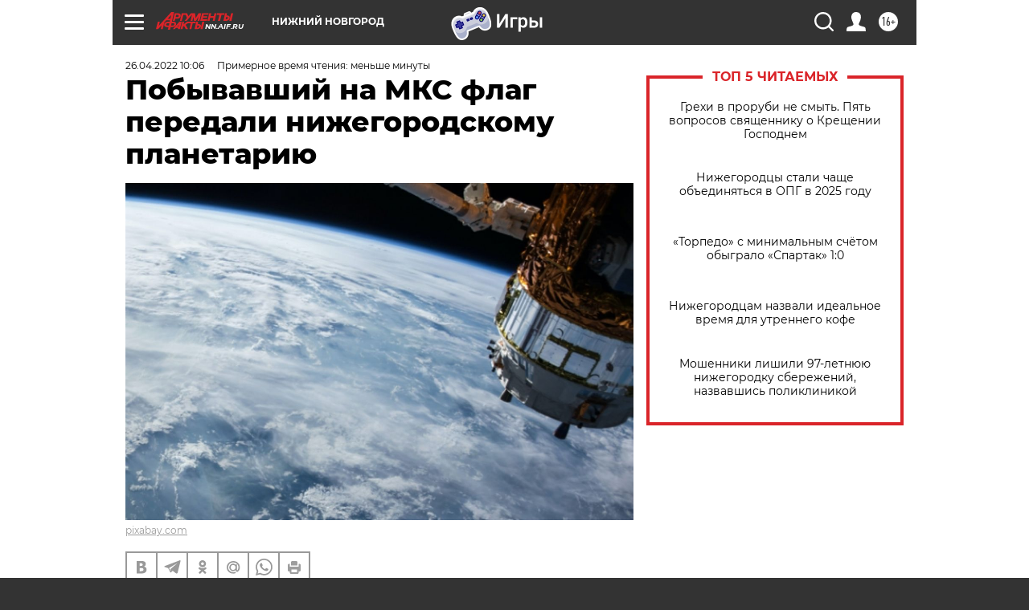

--- FILE ---
content_type: text/html
request_url: https://tns-counter.ru/nc01a**R%3Eundefined*aif_ru/ru/UTF-8/tmsec=aif_ru/918168850***
body_size: -71
content:
01057912696CAE58X1768730200:01057912696CAE58X1768730200

--- FILE ---
content_type: application/javascript
request_url: https://smi2.ru/counter/settings?payload=CIyLAhjSkKSEvTM6JDNkYWNiNDdjLTZiMzAtNDgxZS1hMzU1LWQzNGExY2IwMzE5MQ&cb=_callbacks____0mkjkan65
body_size: 1515
content:
_callbacks____0mkjkan65("[base64]");